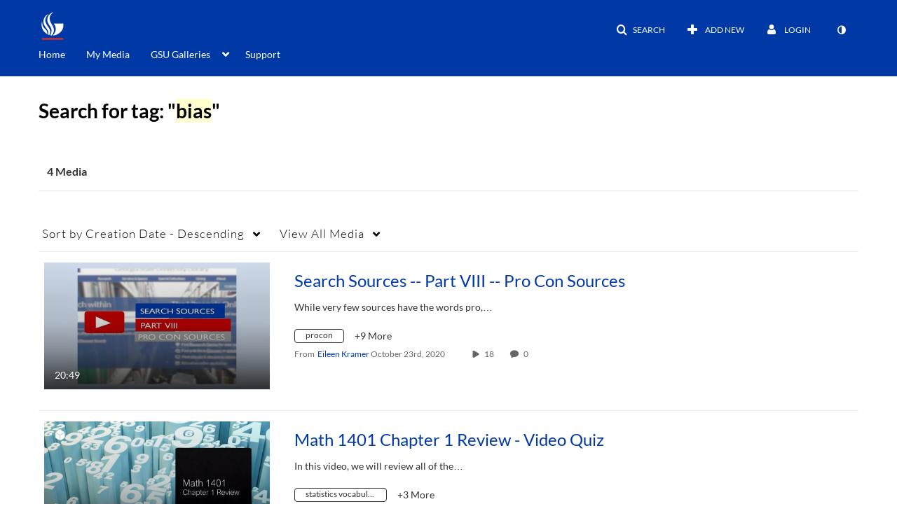

--- FILE ---
content_type: text/css;charset=UTF-8
request_url: https://cdnsecakmi.kaltura.com/p/1959611/sp/195961100/raw/entry_id/1_cjb10z4o/version/100001
body_size: 59
content:
.v2ui-like_new-icon.v2ui-like_new-icon-liked{color:#0039a6}

--- FILE ---
content_type: text/plain;charset=UTF-8
request_url: https://mediaspace.gsu.edu/user/get-details?format=ajax&_=1763253961999
body_size: 545
content:
{"content":[{"target":"#userMobileMenuDisplayName, #userMenuDisplayName","action":"replace","content":"Login"}],"script":"$(\"body\").trigger(\"userDetailsPopulated\");;document.querySelector(\"meta[name=xsrf-ajax-nonce]\").setAttribute(\"content\", \"[base64]\");;if (typeof KApps != \"undefined\" && typeof KApps.Accessibility != \"undefined\") {KApps.Accessibility.applySelectedMode();}"}